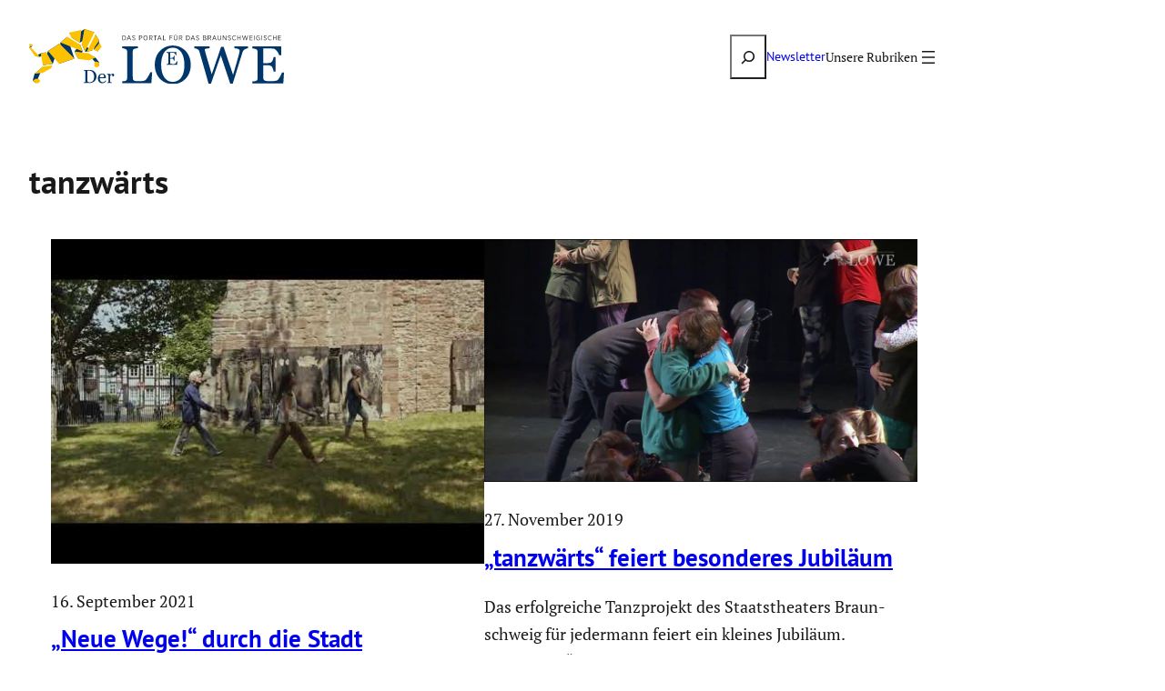

--- FILE ---
content_type: image/svg+xml
request_url: https://www.der-loewe.info/wp-content/uploads/2025/07/logo.svg
body_size: 3525
content:
<svg xmlns="http://www.w3.org/2000/svg" id="Ebene_1" version="1.1" viewBox="0 0 543.7 119.3"><defs><clipPath id="clippath"><path d="M0 0h543.7v119.3H0z" class="st2"/></clipPath><clipPath id="clippath-1"><path d="M0 0h543.7v119.3H0z" class="st2"/></clipPath><clipPath id="clippath-2"><path d="M0 0h543.7v119.3H0z" class="st2"/></clipPath><style>.st1{fill:#003669}.st2{fill:none}</style></defs><path d="M539.6 93.8c-.5 1.7-1.7 4.4-3.6 8.1-1.9 3.7-3.7 6.4-5.4 8.2-.6.7-1.7 1.2-3.2 1.6-1.5.4-3 .7-4.4.8-1.4.1-3.1.2-5.1.2H513c-3.1 0-5.5-.1-7.2-.3-1.7-.2-3-.7-4-1.4s-1.6-1.8-2-3.1c-.3-1.4-.5-3.3-.5-5.7V78.3h9c2.4 0 4.4.2 5.9.7 1.5.5 2.8 1.4 4 2.9.7.9 1.4 2.4 2.1 4.4.7 2 1.1 3.9 1.2 5.7h4.2V60.7h-4.2c-.2 1.6-.6 3.3-1.2 5.1-.6 1.8-1.3 3.3-2.1 4.4-1 1.3-2.2 2.2-3.5 2.7-1.3.5-3.4.8-6.3.8h-9V42h12.5c2.1 0 3.9 0 5.5.1 1.6 0 3 .2 4.2.3 2.3.3 4.6 2.1 7.1 5.3 2.5 3.2 4.1 6.2 4.9 9.1h4.2V37.6H476v4c1 0 2.4.3 4.1.7 1.7.4 3.1.8 4.1 1.3 1.3.6 2.2 1.4 2.6 2.3.4 1 .6 2.1.6 3.3v57.4c0 1.4-.2 2.5-.7 3.4-.5.9-1.3 1.6-2.5 2.2-.6.3-1.8.5-3.7.8-1.9.2-3.4.4-4.5.5v4h66.3l1.5-23.5h-4.1Zm-72.7-56.3h-29v4c3.9.3 6.7.9 8.5 1.7 1.7.9 2.6 1.9 2.6 3.2s-.1 2-.3 3.3-.8 3.7-1.7 7.2c-1.3 5-2.9 10.9-4.9 17.9-2.3 8.2-4.6 16.3-7 24.4L415 38.6h-5.5L389.6 98c-4.3-15.2-7.6-26.6-9.8-34.2-2.2-7.6-3.7-13.1-4.6-16.4 0-.5-.2-1-.3-1.5-.1-.6-.2-1.1-.2-1.5 0-1 1-1.7 3-2.1 2-.4 4.4-.7 7.3-.8v-4h-32.5v4c1 0 2.1.3 3.4.6 1.3.3 2.4.8 3.3 1.4 1.1.8 2 1.6 2.7 2.5.7.9 1.2 1.9 1.5 3.1l8 28.4c3.8 13.6 7.7 27.3 11.5 40.9h5l21-61.5 20.2 61.5h5.2c3.8-12.3 7.7-24.6 11.4-37 3.5-11.6 6.6-21.7 9.3-30.4.6-1.9 1.3-3.4 2.1-4.5s1.9-2 3.2-2.8c1.1-.6 2.2-1.2 3.4-1.5 1.2-.4 2.3-.6 3.3-.6v-4Zm-149.5 73.9c-3.2 1.9-6.8 2.8-10.9 2.8s-8-.9-11-2.8c-3.1-1.9-5.6-4.4-7.7-7.7-2.1-3.4-3.6-7.2-4.6-11.6-1-4.4-1.5-9.2-1.5-14.6s.5-9.5 1.4-14c.9-4.4 2.3-8.3 4.2-11.6 2-3.5 4.6-6.2 7.7-8.3 3.2-2.1 7-3.1 11.5-3.1s7.6.9 10.7 2.7c3.1 1.8 5.7 4.3 7.8 7.5 2.1 3.2 3.6 7.1 4.7 11.7s1.6 9.6 1.6 15.1-.5 10.1-1.4 14.5c-1 4.3-2.5 8.2-4.6 11.6-2 3.4-4.7 6-7.9 7.9m4.1-72.9c-4.7-2-9.7-3-15-3s-10 1-14.7 2.9c-4.6 1.9-8.8 4.8-12.3 8.4-3.6 3.7-6.4 8.1-8.4 13.2s-3 10.9-3 17.4 1 11.5 2.9 16.7 4.6 9.6 8 13.2c3.4 3.7 7.4 6.6 12.1 8.7 4.7 2.1 9.8 3.1 15.4 3.1s10.1-1 14.7-2.9 8.7-4.8 12.2-8.3c3.6-3.6 6.4-8 8.4-13.2 2-5.2 3-10.9 3-17.3s-1-12.1-3-17.2c-2-5.2-4.7-9.6-8.3-13.3-3.4-3.6-7.5-6.4-12.2-8.4m-62.8 55c-.8 2.2-2.2 5-4.2 8.5s-3.8 6.1-5.4 7.8c-.5.6-1.3 1.1-2.4 1.5-1.2.4-2.4.7-3.6.9-1.4.2-2.8.4-4.3.4s-2.9.1-4.3.1c-3.1 0-5.5-.1-7.2-.3-1.7-.2-3-.6-3.9-1.3-.9-.8-1.5-1.8-1.7-3.2-.2-1.4-.4-3.3-.4-5.8V48.6c0-1.2.2-2.4.7-3.5.5-1.1 1.3-1.9 2.6-2.3.8-.3 2-.6 3.6-.9 1.7-.3 3-.5 4.1-.6v-4h-33.7v4c1 0 2.3.3 3.9.8 1.6.4 2.8.9 3.6 1.3 1.3.6 2.1 1.4 2.6 2.4.4 1 .6 2.1.6 3.4v57.2c0 1.5-.3 2.7-.8 3.6-.5.9-1.3 1.6-2.4 2.1-.7.3-1.9.5-3.6.7-1.7.2-3 .3-3.9.4v4h62.4l1.7-23.7h-4Z" class="st1" style="clip-path:url(#clippath)"/><g style="clip-path:url(#clippath-1)"><path d="M531.2 24.1h6.4v-1h-5.3v-3.7h4.7v-1h-4.7v-3.6h5.2v-1h-6.3v10.4Zm-10.8 0h1.1v-4.7h5v4.7h1.1V13.7h-1.1v4.6h-5v-4.6h-1.1v10.4Zm-6.3.2c1.4 0 2.4-.6 3.3-1.4l-.7-.8c-.7.7-1.5 1.2-2.6 1.2-1.9 0-3.4-1.7-3.4-4.3 0-2.6 1.5-4.3 3.4-4.3s1.8.5 2.5 1.1l.7-.8c-.8-.8-1.7-1.3-3.2-1.3-2.6 0-4.5 2.2-4.5 5.3 0 3.2 1.9 5.4 4.5 5.4m-10.4-.1c1.9 0 3.2-1.2 3.2-2.8 0-1.4-.8-2.2-2.9-3-2-.7-2.4-1.2-2.4-2.1 0-.9.8-1.6 2-1.6s1.7.3 2.5 1l.7-.9c-.9-.8-1.9-1.2-3.1-1.2-1.8 0-3.1 1.2-3.1 2.7 0 1.5.8 2.3 3 3.1 1.9.7 2.3 1.2 2.3 2.1 0 1-.8 1.8-2.1 1.8s-2.1-.5-2.9-1.3l-.7.8c1.1 1 2.3 1.5 3.6 1.5m-7.9-.3h1.1V13.7h-1.1v10.4Zm-6.9.2c1.4 0 2.5-.6 3.3-1.2v-4.4h-3.7v1h2.6v2.9c-.5.4-1.3.7-2.2.7-2.1 0-3.5-1.7-3.5-4.3 0-2.5 1.5-4.3 3.4-4.3s1.9.4 2.5 1l.7-.9c-.9-.7-1.8-1.1-3.1-1.1-2.7 0-4.6 2.3-4.6 5.3 0 3.2 1.8 5.4 4.6 5.4m-9.1-.3h1.1V13.7h-1.1v10.4Zm-9.7 0h6.4v-1h-5.3v-3.7h4.7v-1h-4.7v-3.6h5.2v-1h-6.3v10.4Zm-12.9.1h1l2.4-8.4 2.4 8.4h1l3.1-10.4h-1.1l-2.4 8.5-2.4-8.6h-.9l-2.4 8.6-2.4-8.5h-1.2l3.1 10.4Zm-13.3-.1h1.1v-4.7h5v4.7h1.1V13.7h-1.1v4.6h-5v-4.6H444v10.4Zm-6.2.2c1.4 0 2.4-.6 3.3-1.4l-.7-.8c-.7.7-1.5 1.2-2.6 1.2-1.9 0-3.4-1.7-3.4-4.3 0-2.6 1.5-4.3 3.4-4.3s1.8.5 2.5 1.1l.7-.8c-.8-.8-1.7-1.3-3.2-1.3-2.6 0-4.5 2.2-4.5 5.3 0 3.2 1.9 5.4 4.5 5.4m-10.4-.1c1.9 0 3.2-1.2 3.2-2.8 0-1.4-.8-2.2-2.9-3-2-.7-2.4-1.2-2.4-2.1 0-.9.8-1.6 2-1.6s1.7.3 2.5 1l.7-.9c-.9-.8-1.9-1.2-3.1-1.2-1.8 0-3.1 1.2-3.1 2.7 0 1.5.8 2.3 3 3.1 1.9.7 2.3 1.2 2.3 2.1 0 1-.8 1.8-2.1 1.8s-2.1-.5-2.9-1.3l-.7.8c1.1 1 2.3 1.5 3.6 1.5m-14.3-.3h1.1v-8.3l5.6 8.3h.9V13.7h-1.1v8.2l-5.4-8.2h-1v10.4Zm-7.2.2c2.2 0 3.7-1.4 3.7-4.1v-6.4h-1.1v6.5c0 2-1 3-2.6 3s-2.6-1.1-2.6-3v-6.5h-1.1v6.5c0 2.6 1.5 4 3.7 4m-12.7-3.9 2-5.3 2 5.3h-3.9Zm-2.5 3.7h1.1l1-2.7h4.7l1 2.7h1.2l-4-10.4h-1.1l-4 10.4Zm-8.5-5v-4.3h2.4c1.6 0 2.5.8 2.5 2.1s-.9 2.2-2.6 2.2h-2.2Zm-1.1 5h1.1v-4h2.4l2.6 4h1.3l-2.8-4.2c1.4-.4 2.5-1.3 2.5-3 0-.9-.3-1.6-.8-2.2-.6-.6-1.5-1-2.7-1h-3.5v10.4Zm-4.3-2.9c0 1.2-.9 1.9-2.4 1.9H372v-3.7h2.4c1.7 0 2.6.7 2.6 1.8m-.5-4.6c0 1.2-.9 1.9-2.3 1.9H372v-3.6h2.3c1.4 0 2.2.7 2.2 1.7Zm-5.6 7.5h3.6c2.2 0 3.6-1 3.6-2.8 0-1.5-.9-2.2-2.1-2.5.9-.3 1.7-1 1.7-2.4 0-.7-.3-1.3-.7-1.7-.6-.6-1.5-.9-2.6-.9h-3.5v10.4Zm-11.4.2c1.9 0 3.2-1.2 3.2-2.8 0-1.4-.8-2.2-2.9-3-2-.7-2.4-1.2-2.4-2.1 0-.9.8-1.6 2-1.6s1.7.3 2.5 1l.7-.9c-.9-.8-1.9-1.2-3.1-1.2-1.8 0-3.1 1.2-3.1 2.7 0 1.5.8 2.3 3 3.1 1.9.7 2.3 1.2 2.3 2.1 0 1-.8 1.8-2.1 1.8s-2.1-.5-2.9-1.3l-.7.8c1.1 1 2.3 1.5 3.6 1.5m-12.3-4 2-5.3 2 5.3h-3.9Zm-2.5 3.7h1.1l1-2.7h4.7l1 2.7h1.2l-4-10.4h-1.1l-4 10.4Zm-6.8-9.3c2.3 0 3.7 1.7 3.7 4.1 0 2.6-1.5 4.2-3.7 4.2h-1.8v-8.3h1.8Zm-2.9 9.3h2.9c2.9 0 4.9-2.1 4.9-5.1 0-3.2-2-5.2-4.9-5.2h-2.9v10.4Zm-14.3-5v-4.3h2.4c1.6 0 2.5.8 2.5 2.1s-.9 2.2-2.6 2.2h-2.2Zm-1.1 5h1.1v-4h2.4l2.6 4h1.3l-2.8-4.2c1.4-.4 2.5-1.3 2.5-3 0-.9-.3-1.6-.8-2.2-.6-.6-1.5-1-2.7-1h-3.5v10.4Zm-7.3.2c2.2 0 3.7-1.4 3.7-4.1v-6.4H315v6.5c0 2-1 3-2.6 3s-2.6-1.1-2.6-3v-6.5h-1.1v6.5c0 2.6 1.5 4 3.7 4M310.6 13h1.3v-1.3h-1.3V13Zm2.4 0h1.3v-1.3H313V13Zm-13.5 11.1h1.1v-4.6h4.6v-1h-4.6v-3.8h5.1v-1h-6.3v10.4Zm-13.9 0h5.9v-1h-4.8v-9.3h-1.1v10.4Zm-9.4-3.7 2-5.3 2 5.3h-3.9Zm-2.5 3.7h1.1l1-2.7h4.7l1 2.7h1.2l-4-10.4h-1.1l-4 10.4Zm-5.1 0h1.1v-9.3h2.9v-1h-6.9v1h2.9v9.3Zm-11.4-5v-4.3h2.4c1.6 0 2.5.8 2.5 2.1s-.9 2.2-2.6 2.2h-2.2Zm-1.1 5h1.1v-4h2.4l2.6 4h1.3l-2.8-4.2c1.4-.4 2.5-1.3 2.5-3 0-.9-.3-1.6-.8-2.2-.6-.6-1.5-1-2.7-1h-3.5v10.4Zm-7.7-.8c-1.9 0-3.3-1.8-3.3-4.3 0-2.6 1.4-4.4 3.3-4.4s3.3 1.8 3.3 4.3c0 2.6-1.4 4.4-3.3 4.4m-.1 1c2.6 0 4.5-2.2 4.5-5.3 0-3.2-1.8-5.4-4.4-5.4s-4.5 2.2-4.5 5.3c0 3.2 1.8 5.4 4.5 5.4m-12.7-4.8v-4.7h2c1.6 0 2.6.8 2.6 2.3 0 1.4-1 2.4-2.6 2.4h-1.9Zm-1.1 4.6h1.1v-3.7h1.9c2.1 0 3.8-1.2 3.8-3.4 0-2.1-1.4-3.3-3.6-3.3h-3.1v10.4Zm-11.4.2c1.9 0 3.2-1.2 3.2-2.8 0-1.4-.8-2.2-2.9-3-2-.7-2.4-1.2-2.4-2.1 0-.9.8-1.6 2-1.6s1.7.3 2.5 1l.7-.9c-.9-.8-1.9-1.2-3.1-1.2-1.8 0-3.1 1.2-3.1 2.7 0 1.5.8 2.3 3 3.1 1.9.7 2.3 1.2 2.3 2.1 0 1-.8 1.8-2.1 1.8s-2.1-.5-2.9-1.3l-.7.8c1.1 1 2.3 1.5 3.6 1.5m-12.3-4 2-5.3 2 5.3h-3.9Zm-2.5 3.7h1.1l1-2.7h4.7l1 2.7h1.2l-4-10.4h-1.1l-4 10.4Zm-6.8-9.3c2.3 0 3.7 1.7 3.7 4.1 0 2.6-1.5 4.2-3.7 4.2h-1.8v-8.3h1.8Zm-2.9 9.3h2.9c2.9 0 4.9-2.1 4.9-5.1 0-3.2-2-5.2-4.9-5.2h-2.9v10.4Z" style="fill:#1a1a18"/></g><path d="m146.8 48.4 2.9-23.8-8.2-13-3.2 32.5 8.6 4.3ZM135 46.1 112.1 32l7.1 16.4 3.2 1 12.7-3.2ZM117.9 0 90.5 18.3l17.9 11.2 30.9-22.4L117.9 0ZM81.3 16.7l15.3 47.2-32.8 11.3 3-46.3 14.6-12.2Zm27.5 16.8L96.6 48.4l8.3 16.4 9.4-16.4-5.5-14.9ZM50.5 75.2l14.1-43.6-24.4 15.9-10.9 30.9 21.2-3.2ZM24.9 52.6l-12.4 6.2 10.8 1.3L36.9 50 25 52.5ZM1.3 37.2l-.6 4.3 5.2-3.4.8-4.9-5.3 4Zm122.2 14.9 25.2 28.1 1-7.7-7.9-10.6-18.3-9.8ZM29.6 81.3l-15.1 35.8-6.9-5.4 4-14.9 18-15.5Z" class="st1"/><path d="m146.8 48.4 3.9-5.7 4.1-4-4.1-9.3-12.4 14.7 4 2.9 4.5 1.4ZM135 46.1l14.8-21.5-8.2-13-19.2 37.7 12.7-3.2ZM117.9 0l-5.8 32 7.1 16.4 20.1-41.3L117.9 0ZM90.5 18.3l17.9 11.2 3-27.7-26.7 6 5.8 10.6Zm-9.2-1.6L66.7 28.9l47.6 19.5-5.5-14.9-27.4-16.8Zm15.3 47.2L63.8 75.2 40.3 47.5l24.4-15.9 31.9 32.3ZM50.5 75.2l-21.2 3.2-4.5-25.8 11.9-2.5 13.7 25.1ZM.7 41.5l11.8 17.4 10.8 1.3-22-23-.6 4.3ZM0 35.3l5.9 2.8.8-4.9-5.4-1.5L0 35.3Zm96.6 13.1 8.3 16.4 23.1 2.7 13.9-5.6-14.2-9.2-31-4.2Zm45.2 21.7 7.9 2.4-1 7.7-3.4 2.6-6.1-1.4v-7.6l2.6-3.7Zm-92 8.3-20.3 2.9-18 15.5 18-2 17.3-10.1 2.9-6.3Zm-27.9 30.7 2.1 3.2-4.2 4.8h-5.2c0 .1-6.9-5.3-6.9-5.3l6.7-4.4 7.6 1.8Z" style="fill:#fcc200"/><path d="M181 97.4c-.5-.6-1.2-.8-2.1-.8s-1.8.3-2.8.8c-1 .6-1.9 1.4-2.8 2.5h-.1v-2.8l-.3-.3-6.6.4v1.3c.4 0 .8 0 1.1.2.3 0 .6.2.9.4.3.2.6.6.8 1 .2.4.3.8.3 1.2v12.2c0 .5 0 .9-.3 1.2-.2.3-.5.5-.8.6-.2 0-.5.1-.9.2h-1v1.4h10.4v-1.3c-.5 0-.9 0-1.4-.1-.5 0-1-.2-1.3-.3-.4-.1-.7-.4-.9-.7-.2-.3-.3-.7-.3-1.1v-11.5c.6-.9 1.3-1.7 2.1-2.2.8-.5 1.6-.8 2.2-.8 0 .2 0 .5-.1.7v.8c0 .5.2.9.6 1.3s1 .6 1.7.6 1.2-.3 1.5-.8c.3-.5.5-1.1.5-1.8s-.3-1.7-.8-2.2m-29.9 7.1c0-2.1.6-3.7 1.5-4.9.9-1.2 2.1-1.8 3.5-1.8s1.5.2 2.1.6c.5.4 1 .9 1.3 1.5.3.6.5 1.3.6 2.1.1.9.2 1.7.2 2.4h-9.2Zm12.2 6.7c-.8 1.5-1.6 2.5-2.5 3-.9.6-1.9.8-3.1.8s-2.2-.2-3-.7c-.8-.4-1.5-1.1-2-1.8-.5-.8-.9-1.7-1.2-2.8-.2-1.1-.4-2.2-.4-3.5h13.1V105c0-1.2-.2-2.3-.5-3.3s-.8-1.9-1.4-2.7c-.6-.8-1.5-1.4-2.5-1.9s-2.3-.7-3.7-.7-2.7.3-3.8.9c-1.1.6-2.1 1.3-2.8 2.3-.8 1-1.4 2.1-1.8 3.3-.4 1.2-.6 2.5-.6 3.8 0 1.4.2 2.8.6 4.1.4 1.3 1 2.4 1.7 3.4.8 1 1.8 1.7 3 2.3 1.2.6 2.6.8 4.2.8s3.4-.5 4.8-1.4c1.4-.9 2.5-2.2 3.3-3.8l-1.4-.9Zm-24.7-3.4c-.4 1.5-1 2.8-1.8 3.9s-1.8 1.9-3.1 2.5c-1.3.6-2.8.9-4.5.9s-2.6-.2-3.3-.7c-.7-.5-1.1-1.3-1.1-2.5V90.1h3.4c1.6 0 3.1.3 4.5.9 1.3.6 2.5 1.5 3.4 2.6 1 1.2 1.7 2.5 2.2 4s.8 3.3.8 5.2-.2 3.6-.6 5.1m4.2-11.9c-1-1.9-2.3-3.5-3.9-4.7-1.2-.9-2.7-1.6-4.3-2.1-1.6-.5-3.3-.8-5.1-.8h-12.5v1.4c.3 0 .8 0 1.2.2s.9.2 1.3.4c.5.2.8.5.9.9.2.4.2.8.2 1.2v20.6c0 .5 0 .9-.3 1.2-.2.3-.5.6-.9.8-.2 0-.6.2-1.2.3s-1.1.1-1.5.1v1.4H128c2 0 3.9-.3 5.7-.8 1.8-.5 3.5-1.4 5-2.6 1.5-1.1 2.6-2.6 3.6-4.4s1.4-3.9 1.4-6.3-.5-4.9-1.4-6.8m172.8-26.9c-.2.6-.6 1.5-1.2 2.8-.6 1.3-1.3 2.2-1.9 2.8-.2.2-.6.4-1.1.6l-1.5.3h-3.5c-1.1 0-1.9 0-2.5-.1-.6 0-1-.2-1.4-.5-.3-.2-.6-.6-.7-1.1-.1-.5-.2-1.1-.2-1.9v-8.2h3.1c.8 0 1.5 0 2 .2s1 .5 1.4 1c.2.3.5.8.7 1.5.2.7.4 1.3.4 2h1.4V57.8h-1.4c0 .6-.2 1.2-.4 1.8-.2.6-.4 1.1-.7 1.5-.3.4-.8.7-1.2.9-.5.2-1.2.3-2.2.3h-3.1V51.4H307.3c.6 0 1 0 1.4.1.8.1 1.6.7 2.4 1.8.9 1.1 1.4 2.1 1.7 3.1h1.4v-6.6H293v1.4c.3 0 .8.1 1.4.2.6.1 1.1.3 1.4.4.4.2.7.5.9.8.1.3.2.7.2 1.1v19.7c0 .5 0 .9-.2 1.2s-.4.6-.9.8c-.2 0-.6.2-1.3.3-.6 0-1.2.1-1.5.2v1.4h22.7l.5-8.1h-1.4Z" class="st1" style="clip-path:url(#clippath-2)"/></svg>